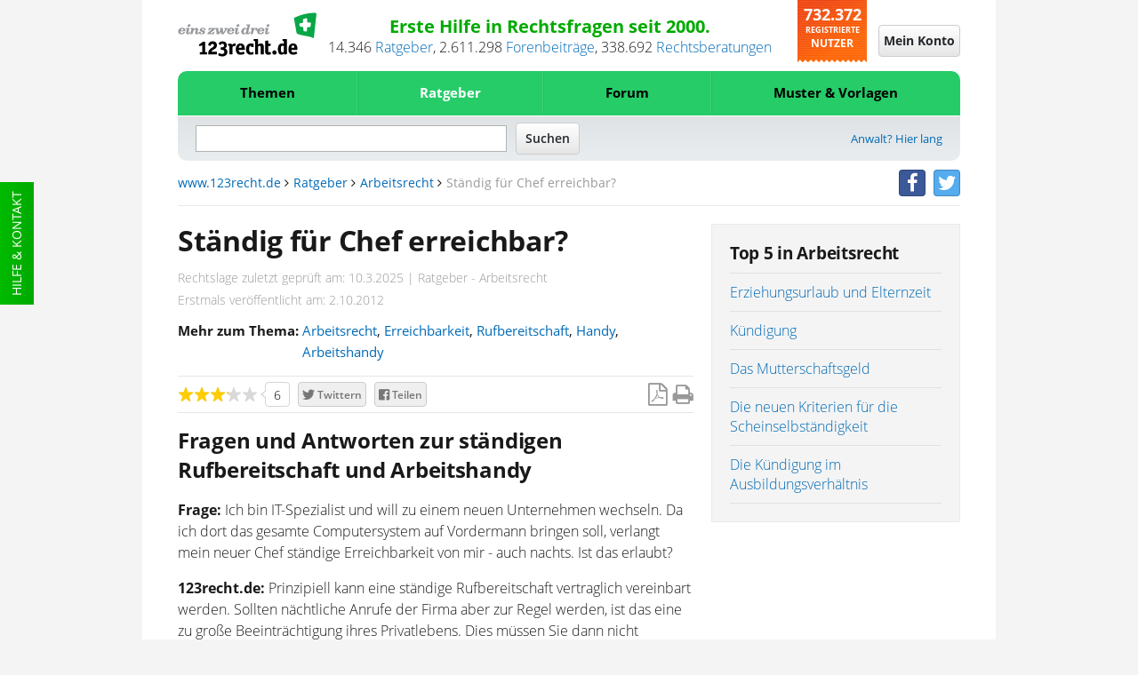

--- FILE ---
content_type: text/html;charset=UTF-8
request_url: https://www.123recht.de/ratgeber/arbeitsrecht/Staendig-fuer-Chef-erreichbar-__a128274.html
body_size: 17632
content:
<!DOCTYPE html>
<html lang="de" xmlns:fb="http://www.facebook.com/2008/fbml" class=" is-noscript font-stage-1 font-stage-2 is-desktop-mode">
<head>
	<meta http-equiv='Content-Type'	content='text/html;	charset=UTF-8'>
	<meta content="width=device-width,initial-scale=1.0" name="viewport">
	
	
	<link rel="preconnect" href="//d1v6uc6bimcvsy.cloudfront.net">
	<link rel="dns-prefetch" href="//d1v6uc6bimcvsy.cloudfront.net">
	

	

	
	
	
		<link rel="preconnect" href="https://a.delivery.consentmanager.net">
		<link rel="dns-prefetch" href="https://a.delivery.consentmanager.net">
		<link rel="preconnect" href="https://cdn.consentmanager.net">
		<link rel="dns-prefetch" href="https://cdn.consentmanager.net">
	
		<script >if(!("gdprAppliesGlobally" in window)){window.gdprAppliesGlobally=true}if(!("cmp_id" in window)||window.cmp_id<1){window.cmp_id=0}if(!("cmp_cdid" in window)){window.cmp_cdid="79ba7317ad0e"}if(!("cmp_params" in window)){window.cmp_params=""}if(!("cmp_host" in window)){window.cmp_host="a.delivery.consentmanager.net"}if(!("cmp_cdn" in window)){window.cmp_cdn="cdn.consentmanager.net"}if(!("cmp_proto" in window)){window.cmp_proto="https:"}if(!("cmp_codesrc" in window)){window.cmp_codesrc="1"}window.cmp_getsupportedLangs=function(){var b=["DE","EN","FR","IT","NO","DA","FI","ES","PT","RO","BG","ET","EL","GA","HR","LV","LT","MT","NL","PL","SV","SK","SL","CS","HU","RU","SR","ZH","TR","UK","AR","BS"];if("cmp_customlanguages" in window){for(var a=0;a<window.cmp_customlanguages.length;a++){b.push(window.cmp_customlanguages[a].l.toUpperCase())}}return b};window.cmp_getRTLLangs=function(){var a=["AR"];if("cmp_customlanguages" in window){for(var b=0;b<window.cmp_customlanguages.length;b++){if("r" in window.cmp_customlanguages[b]&&window.cmp_customlanguages[b].r){a.push(window.cmp_customlanguages[b].l)}}}return a};window.cmp_getlang=function(j){if(typeof(j)!="boolean"){j=true}if(j&&typeof(cmp_getlang.usedlang)=="string"&&cmp_getlang.usedlang!==""){return cmp_getlang.usedlang}var g=window.cmp_getsupportedLangs();var c=[];var f=location.hash;var e=location.search;var a="languages" in navigator?navigator.languages:[];if(f.indexOf("cmplang=")!=-1){c.push(f.substr(f.indexOf("cmplang=")+8,2).toUpperCase())}else{if(e.indexOf("cmplang=")!=-1){c.push(e.substr(e.indexOf("cmplang=")+8,2).toUpperCase())}else{if("cmp_setlang" in window&&window.cmp_setlang!=""){c.push(window.cmp_setlang.toUpperCase())}else{if(a.length>0){for(var d=0;d<a.length;d++){c.push(a[d])}}}}}if("language" in navigator){c.push(navigator.language)}if("userLanguage" in navigator){c.push(navigator.userLanguage)}var h="";for(var d=0;d<c.length;d++){var b=c[d].toUpperCase();if(g.indexOf(b)!=-1){h=b;break}if(b.indexOf("-")!=-1){b=b.substr(0,2)}if(g.indexOf(b)!=-1){h=b;break}}if(h==""&&typeof(cmp_getlang.defaultlang)=="string"&&cmp_getlang.defaultlang!==""){return cmp_getlang.defaultlang}else{if(h==""){h="EN"}}h=h.toUpperCase();return h};(function(){var u=document;var v=u.getElementsByTagName;var h=window;var o="";var b="_en";if("cmp_getlang" in h){o=h.cmp_getlang().toLowerCase();if("cmp_customlanguages" in h){for(var q=0;q<h.cmp_customlanguages.length;q++){if(h.cmp_customlanguages[q].l.toUpperCase()==o.toUpperCase()){o="en";break}}}b="_"+o}function x(i,e){var w="";i+="=";var s=i.length;var d=location;if(d.hash.indexOf(i)!=-1){w=d.hash.substr(d.hash.indexOf(i)+s,9999)}else{if(d.search.indexOf(i)!=-1){w=d.search.substr(d.search.indexOf(i)+s,9999)}else{return e}}if(w.indexOf("&")!=-1){w=w.substr(0,w.indexOf("&"))}return w}var k=("cmp_proto" in h)?h.cmp_proto:"https:";if(k!="http:"&&k!="https:"){k="https:"}var g=("cmp_ref" in h)?h.cmp_ref:location.href;var j=u.createElement("script");j.setAttribute("data-cmp-ab","1");var c=x("cmpdesign","cmp_design" in h?h.cmp_design:"");var f=x("cmpregulationkey","cmp_regulationkey" in h?h.cmp_regulationkey:"");var r=x("cmpgppkey","cmp_gppkey" in h?h.cmp_gppkey:"");var n=x("cmpatt","cmp_att" in h?h.cmp_att:"");j.src=k+"//"+h.cmp_host+"/delivery/cmp.php?"+("cmp_id" in h&&h.cmp_id>0?"id="+h.cmp_id:"")+("cmp_cdid" in h?"&cdid="+h.cmp_cdid:"")+"&h="+encodeURIComponent(g)+(c!=""?"&cmpdesign="+encodeURIComponent(c):"")+(f!=""?"&cmpregulationkey="+encodeURIComponent(f):"")+(r!=""?"&cmpgppkey="+encodeURIComponent(r):"")+(n!=""?"&cmpatt="+encodeURIComponent(n):"")+("cmp_params" in h?"&"+h.cmp_params:"")+(u.cookie.length>0?"&__cmpfcc=1":"")+"&l="+o.toLowerCase()+"&o="+(new Date()).getTime();j.type="text/javascript";j.async=true;if(u.currentScript&&u.currentScript.parentElement){u.currentScript.parentElement.appendChild(j)}else{if(u.body){u.body.appendChild(j)}else{var t=v("body");if(t.length==0){t=v("div")}if(t.length==0){t=v("span")}if(t.length==0){t=v("ins")}if(t.length==0){t=v("script")}if(t.length==0){t=v("head")}if(t.length>0){t[0].appendChild(j)}}}var m="js";var p=x("cmpdebugunminimized","cmpdebugunminimized" in h?h.cmpdebugunminimized:0)>0?"":".min";var a=x("cmpdebugcoverage","cmp_debugcoverage" in h?h.cmp_debugcoverage:"");if(a=="1"){m="instrumented";p=""}var j=u.createElement("script");j.src=k+"//"+h.cmp_cdn+"/delivery/"+m+"/cmp"+b+p+".js";j.type="text/javascript";j.setAttribute("data-cmp-ab","1");j.async=true;if(u.currentScript&&u.currentScript.parentElement){u.currentScript.parentElement.appendChild(j)}else{if(u.body){u.body.appendChild(j)}else{var t=v("body");if(t.length==0){t=v("div")}if(t.length==0){t=v("span")}if(t.length==0){t=v("ins")}if(t.length==0){t=v("script")}if(t.length==0){t=v("head")}if(t.length>0){t[0].appendChild(j)}}}})();window.cmp_addFrame=function(b){if(!window.frames[b]){if(document.body){var a=document.createElement("iframe");a.style.cssText="display:none";if("cmp_cdn" in window&&"cmp_ultrablocking" in window&&window.cmp_ultrablocking>0){a.src="//"+window.cmp_cdn+"/delivery/empty.html"}a.name=b;a.setAttribute("title","Intentionally hidden, please ignore");a.setAttribute("role","none");a.setAttribute("tabindex","-1");document.body.appendChild(a)}else{window.setTimeout(window.cmp_addFrame,10,b)}}};window.cmp_rc=function(h){var b=document.cookie;var f="";var d=0;while(b!=""&&d<100){d++;while(b.substr(0,1)==" "){b=b.substr(1,b.length)}var g=b.substring(0,b.indexOf("="));if(b.indexOf(";")!=-1){var c=b.substring(b.indexOf("=")+1,b.indexOf(";"))}else{var c=b.substr(b.indexOf("=")+1,b.length)}if(h==g){f=c}var e=b.indexOf(";")+1;if(e==0){e=b.length}b=b.substring(e,b.length)}return(f)};window.cmp_stub=function(){var a=arguments;__cmp.a=__cmp.a||[];if(!a.length){return __cmp.a}else{if(a[0]==="ping"){if(a[1]===2){a[2]({gdprApplies:gdprAppliesGlobally,cmpLoaded:false,cmpStatus:"stub",displayStatus:"hidden",apiVersion:"2.0",cmpId:31},true)}else{a[2](false,true)}}else{if(a[0]==="getUSPData"){a[2]({version:1,uspString:window.cmp_rc("")},true)}else{if(a[0]==="getTCData"){__cmp.a.push([].slice.apply(a))}else{if(a[0]==="addEventListener"||a[0]==="removeEventListener"){__cmp.a.push([].slice.apply(a))}else{if(a.length==4&&a[3]===false){a[2]({},false)}else{__cmp.a.push([].slice.apply(a))}}}}}}};window.cmp_gpp_ping=function(){return{gppVersion:"1.0",cmpStatus:"stub",cmpDisplayStatus:"hidden",supportedAPIs:["tcfca","usnat","usca","usva","usco","usut","usct"],cmpId:31}};window.cmp_gppstub=function(){var a=arguments;__gpp.q=__gpp.q||[];if(!a.length){return __gpp.q}var g=a[0];var f=a.length>1?a[1]:null;var e=a.length>2?a[2]:null;if(g==="ping"){return window.cmp_gpp_ping()}else{if(g==="addEventListener"){__gpp.e=__gpp.e||[];if(!("lastId" in __gpp)){__gpp.lastId=0}__gpp.lastId++;var c=__gpp.lastId;__gpp.e.push({id:c,callback:f});return{eventName:"listenerRegistered",listenerId:c,data:true,pingData:window.cmp_gpp_ping()}}else{if(g==="removeEventListener"){var h=false;__gpp.e=__gpp.e||[];for(var d=0;d<__gpp.e.length;d++){if(__gpp.e[d].id==e){__gpp.e[d].splice(d,1);h=true;break}}return{eventName:"listenerRemoved",listenerId:e,data:h,pingData:window.cmp_gpp_ping()}}else{if(g==="getGPPData"){return{sectionId:3,gppVersion:1,sectionList:[],applicableSections:[0],gppString:"",pingData:window.cmp_gpp_ping()}}else{if(g==="hasSection"||g==="getSection"||g==="getField"){return null}else{__gpp.q.push([].slice.apply(a))}}}}}};window.cmp_msghandler=function(d){var a=typeof d.data==="string";try{var c=a?JSON.parse(d.data):d.data}catch(f){var c=null}if(typeof(c)==="object"&&c!==null&&"__cmpCall" in c){var b=c.__cmpCall;window.__cmp(b.command,b.parameter,function(h,g){var e={__cmpReturn:{returnValue:h,success:g,callId:b.callId}};d.source.postMessage(a?JSON.stringify(e):e,"*")})}if(typeof(c)==="object"&&c!==null&&"__uspapiCall" in c){var b=c.__uspapiCall;window.__uspapi(b.command,b.version,function(h,g){var e={__uspapiReturn:{returnValue:h,success:g,callId:b.callId}};d.source.postMessage(a?JSON.stringify(e):e,"*")})}if(typeof(c)==="object"&&c!==null&&"__tcfapiCall" in c){var b=c.__tcfapiCall;window.__tcfapi(b.command,b.version,function(h,g){var e={__tcfapiReturn:{returnValue:h,success:g,callId:b.callId}};d.source.postMessage(a?JSON.stringify(e):e,"*")},b.parameter)}if(typeof(c)==="object"&&c!==null&&"__gppCall" in c){var b=c.__gppCall;window.__gpp(b.command,function(h,g){var e={__gppReturn:{returnValue:h,success:g,callId:b.callId}};d.source.postMessage(a?JSON.stringify(e):e,"*")},"parameter" in b?b.parameter:null,"version" in b?b.version:1)}};window.cmp_setStub=function(a){if(!(a in window)||(typeof(window[a])!=="function"&&typeof(window[a])!=="object"&&(typeof(window[a])==="undefined"||window[a]!==null))){window[a]=window.cmp_stub;window[a].msgHandler=window.cmp_msghandler;window.addEventListener("message",window.cmp_msghandler,false)}};window.cmp_setGppStub=function(a){if(!(a in window)||(typeof(window[a])!=="function"&&typeof(window[a])!=="object"&&(typeof(window[a])==="undefined"||window[a]!==null))){window[a]=window.cmp_gppstub;window[a].msgHandler=window.cmp_msghandler;window.addEventListener("message",window.cmp_msghandler,false)}};window.cmp_addFrame("__cmpLocator");if(!("cmp_disableusp" in window)||!window.cmp_disableusp){window.cmp_addFrame("__uspapiLocator")}if(!("cmp_disabletcf" in window)||!window.cmp_disabletcf){window.cmp_addFrame("__tcfapiLocator")}if(!("cmp_disablegpp" in window)||!window.cmp_disablegpp){window.cmp_addFrame("__gppLocator")}window.cmp_setStub("__cmp");if(!("cmp_disabletcf" in window)||!window.cmp_disabletcf){window.cmp_setStub("__tcfapi")}if(!("cmp_disableusp" in window)||!window.cmp_disableusp){window.cmp_setStub("__uspapi")}if(!("cmp_disablegpp" in window)||!window.cmp_disablegpp){window.cmp_setGppStub("__gpp")};</script>
	
	


	
	

	
		
	
			
				
				
				
				
			
		
	

	
	<META NAME='GOOGLEBOT' CONTENT='NOARCHIVE'>
<META NAME='language' CONTENT='german'>
<META NAME='Generator' CONTENT='QNC'>
<META NAME='Author' CONTENT='QNC'>
<META NAME='Keywords' CONTENT="Erreichbarkeit,Rufbereitschaft,Handy,Arbeitshandy, Arbeitsrecht">
<META NAME='Description' CONTENT="Fragen und Antworten zur ständigen Rufbereitschaft und Arbeitshandy / Ich bin IT-Spezialist und will zu einem neuen Unternehmen wechseln. Da ich dort das gesamte Computersystem auf Vordermann bringen soll, verlangt mein neuer Chef ständige Erreichbarkeit...">
<title>Ständig für Chef erreichbar? &lpar;aktualisiert März 2025&rpar; Arbeitsrecht</title>



<meta property="og:title" content="Ständig für Chef erreichbar?">
<meta property="og:site" content="www.123recht.de">
<meta property="og:type" content="article">
<meta property="og:description" content="Fragen und Antworten zur ständigen Rufbereitschaft und Arbeitshandy / Ich bin IT-Spezialist und will zu einem neuen Unternehmen wechseln. Da ich dort das gesamte Computersystem auf Vordermann bringen soll, verlangt mein neuer Chef ständige Erreichbarkeit...">
<meta property="og:image" content="https://d1v6uc6bimcvsy.cloudfront.net/graphx/framework/logos/flaglogo1200-min.png?657">
<meta property="og:language" content="german">


<meta name="twitter:card" content="summary">


	<meta name="twitter:site" content="@123rechtNews">
	<meta name="twitter:domain" content="www.123recht.de">


<meta name="twitter:title" content="Ständig für Chef erreichbar?">
<meta name="twitter:description" content="Fragen und Antworten zur ständigen Rufbereitschaft und Arbeitshandy / Ich bin IT-Spezialist und will zu einem neuen Unternehmen wechseln. Da ich dort das gesamte Computersystem auf Vordermann bringen soll, verlangt mein neuer Chef ständige Erreichbarkeit...">


	<meta name="twitter:creator" content="@123rechtNews">


<meta name="twitter:image:src" content="https://d1v6uc6bimcvsy.cloudfront.net/graphx/framework/logos/flaglogo1200-min.png?657">


	<meta property="og:url" content="https://www.123recht.de/ratgeber/arbeitsrecht/Staendig-fuer-Chef-erreichbar-__a128274.html">
	





	

    


	<LINK REL='SHORTCUT ICON' HREF='//www.123recht.de/favicon.ico?v=yyQ8oz7dw3'>
	
	
		<meta property="fb:page_id" content="75226357986" />
		<meta property="fb:admins" content="571405578" />
		<link rel="me" href="https://twitter.com/123rechtNews">
	

	
	<link rel="apple-touch-icon" sizes="180x180" href="/apple-touch-icon.png?v=yyQ8oz7dw3">
	<link rel="icon" type="image/png" sizes="32x32" href="/favicon-32x32.png?v=yyQ8oz7dw3">
	<link rel="icon" type="image/png" sizes="192x192" href="/android-chrome-192x192.png?v=yyQ8oz7dw3">
	<link rel="icon" type="image/png" sizes="16x16" href="/favicon-16x16.png?v=yyQ8oz7dw3">
	<link rel="manifest" href="/manifest.json?v=yyQ8oz7dw3">
	<link rel="mask-icon" href="/safari-pinned-tab.svg?v=yyQ8oz7dw3" color="#25cc68">
	<link rel="shortcut icon" href="/favicon.ico?v=yyQ8oz7dw3">
	<meta name="msapplication-TileColor" content="#ffffff">
	<meta name="msapplication-TileImage" content="/mstile-144x144.png?v=yyQ8oz7dw3">
	<meta name="theme-color" content="#ffffff">

	<meta name="msvalidate.01" content="073FFF5D42B64A16EFC138B43EB3A3E4" />
	<meta http-equiv='X-XRDS-Location' content='https://www.123recht.de/xrds.xml'/>
	<meta http-equiv='content-language'	content='de'>

	
	<link rel="canonical" href="https://www.123recht.de/ratgeber/arbeitsrecht/Staendig-fuer-Chef-erreichbar-__a128274.html">
	
	
	
	<link rel="amphtml" href="https://www.123recht.de/ratgeber/arbeitsrecht/Staendig-fuer-Chef-erreichbar-__a128274.html?amphtml=1">
	
    

	<link rel="stylesheet" type="text/css" href="//d1v6uc6bimcvsy.cloudfront.net/include/css/styles.min.css?657">
	<link rel="stylesheet" type="text/css" href="//d1v6uc6bimcvsy.cloudfront.net/include/css/stylesprint.min.css?657" media="print">

	
	<link rel="stylesheet" type="text/css" href="https://d1v6uc6bimcvsy.cloudfront.net/include/css/framework-styles.min.css?657">
	
	
	
	

	

	

	

	

	

	
	

	
		
	

    <script  type="application/ld+json">{  "@context": "http://schema.org",  "@type": "Article",  "mainEntityOfPage": {    "@type": "WebPage",    "@id": "https:\/\/www.123recht.de\/ratgeber\/arbeitsrecht\/Staendig-fuer-Chef-erreichbar-__a128274.html"  },  "headline":  "St\u00E4ndig f\u00FCr Chef erreichbar?",  "image": [    "https:\/\/d1v6uc6bimcvsy.cloudfront.net\/graphx\/framework\/logos\/flaglogo1200-min.png?657"  ],  "datePublished": "Tue, 02 Oct 2012 16:55:00 GMT+1",  "dateModified": "Mon, 10 Mar 2025 12:22:00 GMT+1",  "author": {    "@type": "Person",    "name": "123recht"  },  "publisher": {    "@type": "Organization",    "name": "123recht.de",    "logo": {      "@type": "ImageObject",      "url": "https:\/\/d1v6uc6bimcvsy.cloudfront.net\/graphx\/amp\/123logo.png?657",      "width": 1200,      "height": 369    }  },  "description": "Fragen und Antworten zur st\u00E4ndigen Rufbereitschaft und Arbeitshandy \/ Ich bin IT-Spezialist und will zu einem neuen Unternehmen wechseln. Da ich dort das gesamte Computersystem auf Vordermann bringen soll, verlangt mein neuer Chef st\u00E4ndige Erreichbarkeit..."}</script>

	
</head>
<body class="article cleared" >
	<!-- sass-generic -->
	
		
			
				
			
		
	

	
	
		<div class="support">
			<a class="menuevent support-link" href="/support.asp" target="_blank" title="Hilfe side">Hilfe & Kontakt</a>
		</div>
	
	

	<div id="fb-root"></div>

	

<header class="header cleared">
<div class="sticky-wrap">
	<!-- Top start -->
	<div class="header-details cleared">
		
		<a href='https://www.123recht.de' class="header-details-logo logo menuevent" title="123recht.de">
			<img class="large-hide-up" src="https://d1v6uc6bimcvsy.cloudfront.net/graphx/framework/logos/123LogoSmall.svg?657" alt="123recht.de" width="230" height="41">
			<img class="large-show-up" src="https://d1v6uc6bimcvsy.cloudfront.net/graphx/framework/logos/123LogoBig.svg?657" alt="123recht.de" width="332" height="102" loading="lazy">
		</a>
		

		
		
		
		
		<div class="header-details-meta">
			<div class="header-details-meta-1st-line">Erste Hilfe in Rechtsfragen seit 2000.</div>
			<div class="header-details-meta-2nd-line"><span id="123CA">13.825</span>&nbsp;<a href="https://www.123recht.de/supersets.asp?superset=Ratgeber">Ratgeber</a>, <span class="count-123CT-cont"><span id="123CT">2.440.685</span>&nbsp;<a href="https://www.123recht.de/forum_default.asp">Forenbeiträge</a>, </span><span id="123CR">276.457</span>&nbsp;<a href="https://www.123recht.de/rechtsberatung.asp">Rechtsberatungen</a></div>
		</div>

		<div class="header-details-users users">
			<span class="header-details-users-1st-line">732.222</span><br>
			<span class="header-details-users-2nd-line">Registrierte</span><br>						
			<span class="header-details-users-3rd-line">Nutzer</span>
		</div>
		
	</div>
	<!-- Top end -->
	<!-- Login start -->
	
	<div class="login-wrap">
	
	

		
		
		<a class="login-trigger" id="login-trigger-button" href="https://www.123recht.de/thick_register.asp?noiframe=1&goto=https%3A%2F%2Fwww%2E123recht%2Ede%2Farticle%2Easp%3Fa%3D128274" rel="nofollow" title="Mein Konto">
			<span class="menudrop-trigger is-login large-hide-up"><span class="user-icon"></span></span>
			<span id="login-trigger-button" class="button-cta is-neutral large-show-up">Mein Konto</span>
		</a>

		
		

		 

		
	</div>
	<!-- Login end -->
	<!-- Menü start -->
	<nav class="main-menu-wrap menudrop-expand fabaho" data-trigger-linking="main" data-trigger-group="header" data-trigger-target>
		<a class="menudrop-trigger is-main large-hide-up script-on-medium-down menuevent" href="#" title="Menü" data-trigger="click" data-trigger-linking="main" data-trigger-group="header">
			<span class="main-icon fas-bars"></span>
		</a>

		
<ul class="menudrop desktop-absolute">


	<li class="dtop question">
		
		<form class="search-mobile" action="https://www.123recht.de/sitesearch.asp" method="GET">
			<input id="partsearchmobilefield" type="text" placeholder="Suche" name="q" autocomplete="off" class="squery" required>
			<button type="submit" class="ssubmit"><span class="sicon"></span><span class="semantic-only">Enter</span></button>
		</form>
	</li>

	
	
		

		
		
			
			<li class="item expand is-left fabaho" data-trigger-linking="main-item-themen" data-trigger-target>
				<a class="menuevent" href="#" title="Themen" data-trigger="click" data-trigger-linking="main-item-themen" data-trigger-group="main">Themen</a>
				<ul>
					<li class="important"><a class="menuevent" href="https://www.123recht.de/thema/themen.html" title="Themen - Alle Rechtsgebiete">Alle Rechtsgebiete</a></li>
					<li><a class="menuevent" href="https://www.123recht.de/thema/themen/8/Arbeitsrecht" title="Themen - Arbeitsrecht">Arbeitsrecht</a></li><li><a class="menuevent" href="https://www.123recht.de/thema/themen/24/Erbrecht" title="Themen - Erbrecht">Erbrecht</a></li><li><a class="menuevent" href="https://www.123recht.de/thema/themen/14/Familienrecht" title="Themen - Familienrecht">Familienrecht</a></li><li><a class="menuevent" href="https://www.123recht.de/thema/themen/12/Generelle-Themen" title="Themen - Generelle Themen">Generelle Themen</a></li><li><a class="menuevent" href="https://www.123recht.de/thema/themen/40/Inkasso" title="Themen - Inkasso">Inkasso</a></li><li><a class="menuevent" href="https://www.123recht.de/thema/themen/18/Kaufrecht" title="Themen - Kaufrecht">Kaufrecht</a></li><li><a class="menuevent" href="https://www.123recht.de/thema/themen/15/Mietrecht" title="Themen - Mietrecht">Mietrecht</a></li><li><a class="menuevent" href="https://www.123recht.de/thema/themen/42/Sozialrecht-und-staatliche-Leistungen" title="Themen - Sozialrecht und staatliche Leistungen">Sozialrecht und staatliche Leistungen</a></li><li><a class="menuevent" href="https://www.123recht.de/thema/themen/37/Steuerrecht" title="Themen - Steuerrecht">Steuerrecht</a></li><li><a class="menuevent" href="https://www.123recht.de/thema/themen/16/Strafrecht" title="Themen - Strafrecht">Strafrecht</a></li>
				</ul>
			</li>

			
			<li class="item expand fabaho" data-trigger-linking="main-item-ratgeber" data-trigger-target>
				<a class="menuevent is-active" href="#" title="Ratgeber" data-trigger="click" data-trigger-linking="main-item-ratgeber" data-trigger-group="main">Ratgeber</a>
				<ul>
					<li class="important"><a class="menuevent" href="https://www.123recht.de/supersets.asp?superset=Ratgeber" title="Ratgeber - Alle Ratgeber">Alle Ratgeber</a></li>
					<li><a class="menuevent" href="https://www.123recht.de/Arbeitsrecht-__c12.html" title="Ratgeber - Arbeitsrecht">Arbeitsrecht</a></li><li><a class="menuevent" href="https://www.123recht.de/Erbrecht-__c15.html" title="Ratgeber - Erbrecht">Erbrecht</a></li><li><a class="menuevent" href="https://www.123recht.de/Experteninterviews-__c128.html" title="Ratgeber - Experteninterviews">Experteninterviews</a></li><li><a class="menuevent" href="https://www.123recht.de/Familienrecht-__c16.html" title="Ratgeber - Familienrecht">Familienrecht</a></li><li><a class="menuevent" href="https://www.123recht.de/Meinung-__c58.html" title="Ratgeber - Meinung">Meinung</a></li><li><a class="menuevent" href="https://www.123recht.de/Mietrecht,-Pachtrecht-__c18.html" title="Ratgeber - Mietrecht &amp; Pachtrecht">Mietrecht &amp; Pachtrecht</a></li><li><a class="menuevent" href="https://www.123recht.de/Strafrecht-__c69.html" title="Ratgeber - Strafrecht">Strafrecht</a></li>
				</ul>
			</li>

			
			<li class="item expand fabaho" data-trigger-linking="main-item-forum" data-trigger-target>
				<a class="menuevent" href="#" title="Forum" data-trigger="click" data-trigger-linking="main-item-forum" data-trigger-group="main">Forum</a>
				<ul>
					<li class="important"><a class="menuevent" href="https://www.123recht.de/forum_default.asp" title="Forum - Alle Rechtsgebiete">Alle Rechtsgebiete</a></li>
					<li><a class="menuevent" href="https://www.123recht.de/forum_forum.asp?forum_id=8" title="Forum - Arbeitsrecht">Arbeitsrecht</a></li><li><a class="menuevent" href="https://www.123recht.de/forum_forum.asp?forum_id=24" title="Forum - Erbrecht">Erbrecht</a></li><li><a class="menuevent" href="https://www.123recht.de/forum_forum.asp?forum_id=14" title="Forum - Familienrecht">Familienrecht</a></li><li><a class="menuevent" href="https://www.123recht.de/forum_forum.asp?forum_id=12" title="Forum - Generelle Themen">Generelle Themen</a></li><li><a class="menuevent" href="https://www.123recht.de/forum_forum.asp?forum_id=40" title="Forum - Inkasso">Inkasso</a></li><li><a class="menuevent" href="https://www.123recht.de/forum_forum.asp?forum_id=18" title="Forum - Kaufrecht">Kaufrecht</a></li><li><a class="menuevent" href="https://www.123recht.de/forum_forum.asp?forum_id=15" title="Forum - Mietrecht">Mietrecht</a></li><li><a class="menuevent" href="https://www.123recht.de/forum_forum.asp?forum_id=42" title="Forum - Sozialrecht und staatliche Leistungen">Sozialrecht und staatliche Leistungen</a></li><li><a class="menuevent" href="https://www.123recht.de/forum_forum.asp?forum_id=37" title="Forum - Steuerrecht">Steuerrecht</a></li><li><a class="menuevent" href="https://www.123recht.de/forum_forum.asp?forum_id=16" title="Forum - Strafrecht">Strafrecht</a></li>
				</ul>
			</li>
			

			
			<li class="item expand is-right fabaho" data-trigger-linking="main-item-mustervorlagen" data-trigger-target>
				<a class="menuevent" href="#" title="Muster & Vorlagen" data-trigger="click" data-trigger-linking="main-item-mustervorlagen" data-trigger-group="main">Muster & Vorlagen</a>
				<ul>
					<li class="important"><a class="menuevent" href="https://www.123recht.de/thema/muster.html" title="Muster & Vorlagen - Alle Muster & Vorlagen">Alle Muster & Vorlagen</a></li>
					<li><a class="menuevent" href="https://www.123recht.de/muster/Berliner-Testament-Generator--sg94.html" title="Muster &amp; Vorlagen - Berliner Testament">Berliner Testament</a></li><li><a class="menuevent" href="https://www.123recht.de/muster/Datenschutzerklaerung-fuer-Websites-nach-DSGVO-Generator--sg52.html" title="Muster &amp; Vorlagen - Datenschutzerkl&#228;rung f&#252;r Websites nach DSGVO">Datenschutzerkl&#228;rung f&#252;r Websites nach DSGVO</a></li><li><a class="menuevent" href="https://www.123recht.de/muster/Hausordnung-Generator--sg132.html" title="Muster &amp; Vorlagen - Hausordnung">Hausordnung</a></li><li><a class="menuevent" href="https://www.123recht.de/muster/Impressum-Generator--sg134.html" title="Muster &amp; Vorlagen - Impressum">Impressum</a></li><li><a class="menuevent" href="https://www.123recht.de/muster/Kuendigung-Arbeitsvertrag-Arbeitnehmer-Generator--sg53.html" title="Muster &amp; Vorlagen - K&#252;ndigung Arbeitsvertrag Arbeitnehmer">K&#252;ndigung Arbeitsvertrag Arbeitnehmer</a></li><li><a class="menuevent" href="https://www.123recht.de/muster/Kuendigung-Mietvertrag-Generator--sg133.html" title="Muster &amp; Vorlagen - Mietk&#252;ndigung">Mietk&#252;ndigung</a></li><li><a class="menuevent" href="https://www.123recht.de/muster/Miete-mindern-Generator--sg92.html" title="Muster &amp; Vorlagen - Mietminderung bei M&#228;ngeln der Mietsache">Mietminderung bei M&#228;ngeln der Mietsache</a></li><li><a class="menuevent" href="https://www.123recht.de/muster/Mietvertrag-fuer-Einfamilienhaus-Generator--sg129.html" title="Muster &amp; Vorlagen - Mietvertrag Einfamilienhaus">Mietvertrag Einfamilienhaus</a></li><li><a class="menuevent" href="https://www.123recht.de/muster/Mietvertrag-fuer-Wohnung-Generator--sg128.html" title="Muster &amp; Vorlagen - Mietvertrag Wohnung">Mietvertrag Wohnung</a></li><li><a class="menuevent" href="https://www.123recht.de/muster/Untermietvertrag-fuer-Wohnung-Generator--sg130.html" title="Muster &amp; Vorlagen - Untermietvertrag">Untermietvertrag</a></li>
				</ul>
			</li>

			
		
	

	

	
</ul>


		
	</nav>
	<!-- Menü end -->
	<!-- Search start -->
	<div class="search-wrap cleared">
		<div class="search-trigger" title="Suche" id="123searchtrigger" data-trigger="click" data-trigger-linking="main" data-trigger-group="header"></div>
		<form id="123searchform" class="search-form" action="https://www.123recht.de/sitesearch.asp" method="GET">
			<input id="123searchfield" class="fquery" type="text" autocomplete="off" name="q">
			<input type="submit" value="Suchen" class="button-cta is-neutral">
		</form>
		
		
 			<a href="https://www.123recht.de/fuer_anwaelte.asp" class="menuevent lawyer-link large-show-up" title="Anwalt? Hier lang">Anwalt? Hier lang</a> 
		
		
	</div>
	<!-- Search end -->
	<!-- Breadcrumb start -->
	<div class="breadcrumb large-show-up cleared">
		<nav class="breadcrumbs" >
			<a class='navigationlink' href='https://www.123recht.de'>www.123recht.de</a>&nbsp;<span class="fa fa-angle-right"></span>&nbsp;<a class='navigationlink' href='https://www.123recht.de/supersets.asp?superset=Ratgeber'>Ratgeber</a>&nbsp;<span class="fa fa-angle-right"></span>&nbsp;<a class='navigationlink' href='https://www.123recht.de/Arbeitsrecht-__c12.html'>Arbeitsrecht</a><span class='hide-mobile-only-inline'>&nbsp;<span class="fa fa-angle-right"></span>&nbsp;<span class='tGrey'>Ständig für Chef erreichbar?</span></span>
		</nav>

		<span class="breadcrumb-social-icons social-icons">

			
				<a href="https://facebook.com/123recht" class="menuevent btn-social-icon btn-facebook" target="_blank" title="facebook"><i class="fa fa-facebook"></i></a>
				<a href="https://twitter.com/123rechtNews" class="menuevent btn-social-icon btn-twitter" target="_blank" title="twitter"><i class="fa fa-twitter"></i></a>
				
			
						
		</span>
		
			
		
	</div>
	<!-- Breadcrumb end -->
	
	
	
	
	
	

	<hr class="header-content-separator large-show-up">
</div>
</header>


	
	
	

	<main class="content cleared">
		


		
			<noscript>
				<div class="infobox is-not-granted pdf-hide">
					JavaScript scheint in Ihrem Browser deaktiviert zu sein. Bitte aktivieren Sie JavaScript, um alle Vorteile unserer Webseite nutzen zu können.<br>
					Sollte Ihnen dies nicht möglich sein, würden wir uns freuen, wenn Sie uns Ihre Erfahrungen ohne JavaScript an <a href="mailto:123recht.de%20%3Cinfo@123recht.de%3E?subject=NoScript%20Erfahrung%20auf%20123recht.de">info@123recht.de</a> mitteilen.
				</div>
			</noscript>

			<div id="bb"></div>
		

		

		

		
<div class="row">
	<!-- main content start -->
	<div class="col large-8 article-wrapper">
		<div class="article-body">
				
				<!-- NEW HEADER RATGEBER START -->
				<h1 ><span > Ständig für Chef erreichbar?</span></h1>
				
				

				
					<span class="darkerGrey tSize13 article-meta">
						
							
								<span class="checkedDate">Rechtslage zuletzt geprüft am: 10.3.2025</span><span class="medium-show-up"> | </span>
							
							
						

						Ratgeber - Arbeitsrecht
						
							
								<br /><span class="checkedDate">Erstmals veröffentlicht am: 2.10.2012</span>
							
						
						
					</span>

					<div class="separator-h is-xs"></div>

					<span class="bold article-inline-pre">Mehr zum Thema:</span> <span class="article-inline-head"><a href='https://www.123recht.de/Arbeitsrecht-__c12.html'>Arbeitsrecht</a>, <a href='https://www.123recht.de/columns.asp?column=12&keyword=Erreichbarkeit'>Erreichbarkeit</a>, <a href='https://www.123recht.de/columns.asp?column=12&keyword=Rufbereitschaft'>Rufbereitschaft</a>, <a href='https://www.123recht.de/columns.asp?column=12&keyword=Handy'>Handy</a>, <a href='https://www.123recht.de/columns.asp?column=12&keyword=Arbeitshandy'>Arbeitshandy</a></span>
					
					<div class="separator-h is-xs"></div>
				

					
					
	
	<div id="request-return-box" class="article--request-return infobox"></div>

	<!-- social media start -->
	<div class="article-social-bar cleared print-hide">

		
			
			<span class="value-title" title="3,17 / 5 Sterne">
	<span class="semantic-only"><span id="request-return-box-value" class="rating">3,17</span> von 5 Sterne<br></span>
	<span class="semantic-only">Bewerten mit: </span>
	<span class="star-rating--selection">
		<i class="fas-star-sharp"></i><i class="fas-star-sharp"></i><i class="fas-star-sharp"></i><i class="fas-star-sharp"></i><i class="fas-star-sharp"></i>
		<span id="request-return-box-percent" class="star-rating--progress" style="width: 63.334%;"><i class="fas-star-sharp"></i><i class="fas-star-sharp"></i><i class="fas-star-sharp"></i><i class="fas-star-sharp"></i><i class="fas-star-sharp"></i></span>
		
			<span class="star-rating--links"><i data-link="https://www.123recht.de/include/ajax/partials/recommend.asp?id=128274&site=1&owner=&currentValue=3,1667&returnElementId=request-return-box&value=1&secid=rhsd&plus;nvmdq&plus;btqqdmsU`ktd&plus;qdstqmDkdldmsHc&plus;u`ktd&secid2=2df2226d9d040f9e25541527e9c04fa6&secid3=no&secid4=0657202283" class="star-rating--item fas-star-sharp" title="Bewerten mit 1 Stern"></i><i data-link="https://www.123recht.de/include/ajax/partials/recommend.asp?id=128274&site=1&owner=&currentValue=3,1667&returnElementId=request-return-box&value=2&secid=rhsd&plus;nvmdq&plus;btqqdmsU`ktd&plus;qdstqmDkdldmsHc&plus;u`ktd&secid2=6cf6bde3f3072c0e8c2c69a557fc70f9&secid3=no&secid4=0657202283" class="star-rating--item fas-star-sharp" title="Bewerten mit 2 Sterne"></i><i data-link="https://www.123recht.de/include/ajax/partials/recommend.asp?id=128274&site=1&owner=&currentValue=3,1667&returnElementId=request-return-box&value=3&secid=rhsd&plus;nvmdq&plus;btqqdmsU`ktd&plus;qdstqmDkdldmsHc&plus;u`ktd&secid2=600e7ab0ff6251386d99396766c6b3ed&secid3=no&secid4=0657202283" class="star-rating--item fas-star-sharp" title="Bewerten mit 3 Sterne"></i><i data-link="https://www.123recht.de/include/ajax/partials/recommend.asp?id=128274&site=1&owner=&currentValue=3,1667&returnElementId=request-return-box&value=4&secid=rhsd&plus;nvmdq&plus;btqqdmsU`ktd&plus;qdstqmDkdldmsHc&plus;u`ktd&secid2=a55c546708ffc84415bb3cfc9c643522&secid3=no&secid4=0657202283" class="star-rating--item  fas-star-sharp" title="Bewerten mit 4 Sterne"></i><i data-link="https://www.123recht.de/include/ajax/partials/recommend.asp?id=128274&site=1&owner=&currentValue=3,1667&returnElementId=request-return-box&value=5&secid=rhsd&plus;nvmdq&plus;btqqdmsU`ktd&plus;qdstqmDkdldmsHc&plus;u`ktd&secid2=87c6bec21f13ab6474ec96e8f3fcecca&secid3=no&secid4=0657202283" class="star-rating--item fas-star-sharp" title="Bewerten mit 5 Sterne"></i>
			</span>
		
	</span>
	
	<div class="star-rating--count">
		<div class="star-rating--count-btn">
			<span id="request-return-box-count" class="star-rating--count-val votes">6</span>
		</div>
		<div class="star-rating--count-arw">
			<div class="a1"></div>
			<div class="a2"></div>
		</div>
	</div>
	
	<span class="ajax-overlay"><span class="ajax-overlay-spinner fa fal-spinner fa-spin"></span></span>
</span>

		
		
		
		<span class="social-widgets">
			<a href="https://twitter.com/intent/tweet?text=St%C3%A4ndig&plus;f%C3%BCr&plus;Chef&plus;erreichbar%3F&plus;%28aktualisiert&plus;M%C3%A4rz&plus;2025%29&plus;Arbeitsrecht&url=https%3A%2F%2Fwww%2E123recht%2Ede%2Fratgeber%2Farbeitsrecht%2FStaendig%2Dfuer%2DChef%2Derreichbar%2D%5F%5Fa128274%2Ehtml" class="btn-social-share-icon" target="_blank" title="twitter"><i class="fab-twitter" aria-hidden="true"></i><span class="btn-share-text"> Twittern</span></a>
<a href="https://facebook.com/sharer/sharer.php?u=https%3A%2F%2Fwww%2E123recht%2Ede%2Fratgeber%2Farbeitsrecht%2FStaendig%2Dfuer%2DChef%2Derreichbar%2D%5F%5Fa128274%2Ehtml" class="btn-social-share-icon" target="_blank" title="facebook"><i class="fab-facebook-square" aria-hidden="true"></i><span class="btn-share-text"> Teilen</span></a>
<a href="whatsapp://send?text=St%C3%A4ndig&plus;f%C3%BCr&plus;Chef&plus;erreichbar%3F&plus;%28aktualisiert&plus;M%C3%A4rz&plus;2025%29&plus;Arbeitsrecht%0A%0Dhttps%3A%2F%2Fwww%2E123recht%2Ede%2Fratgeber%2Farbeitsrecht%2FStaendig%2Dfuer%2DChef%2Derreichbar%2D%5F%5Fa128274%2Ehtml" class="btn-social-share-icon medium-hide-up" target="_blank" title="whatsapp"><i class="fab-whatsapp" aria-hidden="true"></i><span class="btn-share-text"> Teilen</span></a>






		</span>
		

		<div class="print-functions">
			<a href="https://www.123recht.de/article.asp?a=128274&p=1&css=99" data-ninja data-gatype='click' data-gacat='Link' data-gaaction='Print' data-galabel='Seite drucken' rel="nofollow" target="_blank" class="button-print fa fa-print medium-show-up" title="Seite ausdrucken"></a>
			<a href="/article_pdf.asp?a=128274&amp;secid=`&amp;secid2=428c2c8b862f70f211388065e410d19f&amp;secid3=no&amp;secid4=0657202283" data-ninja data-gatype='click' data-gacat='Link' data-gaaction='PDF' data-galabel='PDF Version' rel="nofollow" target="_blank" class="button-view fa fa-file-pdf-o medium-show-up" title="Seite als PDF herunterladen"></a>
		</div>
		
	</div>
	<div class="clear"></div>
	<!-- social media end -->
	
	


					<div class="separator-h is-s"></div>
				

				<!-- NEW HEADER RATGEBER END -->
				<h2 class="summary"> Fragen und Antworten zur ständigen Rufbereitschaft und Arbeitshandy</h2>

			    

			    
				    <!--parsed--><STYLE TYPE='text/css'><!--BODY{OVERFLOW:scroll;OVERFLOW-X:hidden}.DEK{POSITION:absolute;VISIBILITY:hidden;Z-INDEX:200;}//--></STYLE><DIV ID=dek CLASS=dek></DIV>   <p> <b> Frage:</b>  Ich bin IT-Spezialist und will zu einem neuen Unternehmen wechseln.  Da ich dort das gesamte Computersystem auf Vordermann bringen soll,  verlangt mein neuer Chef ständige Erreichbarkeit von mir - auch nachts.  Ist das erlaubt? </p>
				    
					    
				    


					
					
					
			    
			    
				     <p> <b> 123recht.de:</b>  Prinzipiell kann eine ständige Rufbereitschaft vertraglich vereinbart werden.  Sollten nächtliche Anrufe der Firma aber zur Regel werden,  ist das eine zu große Beeinträchtigung ihres Privatlebens.  Dies müssen Sie dann nicht hinnehmen.  Achten Sie darauf,  dass die vereinbarte Rufbereitschaft angemessen bezahlt wird.  Entweder durch ein entsprechend hohes Grundgehalt oder eine anständige Pauschale. </p>
				    
					    
							
							
	
		<div class="author-box">
			

			
			<span class="author-box--name"><span class="author-box--info">Von</span> 123recht</span>
			

			



			

				

				
			

			
			
		</div>
	
	
					    
				    


					
					
					
			    
			    
				     <p> <b> Frage:</b>  Kann ich für die Rufbereitschaft ein Arbeitshandy verlangen? </p>
				    
					    
				    


					
					
					
			    
			    
				      <p> <b> 123recht.de:</b>  Nein,  hier reicht Ihr eigenes Handy,  über das Sie ständig verfügbar sind.  Wenn Sie allerdings auch Ihre Mails regelmäßig außerhalb der Bürozeiten abrufen sollen,  dann sollten Sie auf ein entsprechendes Gerät mit entsprechender Flat bestehen.  Hie kann Ihr Arbeitgeber nicht erwarten,  dass Sie sich dafür extra ein eigenes Smartphone oder ähnliches anschaffen. </p>
				    
					    
				    


					
					
					
			    
			    
				     </p>
				    
					    
				    


					
					
						<div class="leadbox"></div>
					    
							<div class="clear"></div>
							<div class="separator-h is-m"></div>
						
					
					
			    
			    

				

				
				<div class="small-hide-down">
				<div class="separator-h is-xs"></div><div id='googleads' style='text-align:center;'>
				
				<!-- article 300 250 -->
				<ins class="adsbygoogle"
				     style="display:inline-block;width:300px;height:250px"
				     data-ad-client="ca-pub-2992891546022226"
				     data-ad-slot="5414135749"></ins>
				
				<div class="separator-h is-xs"></div>
				</div>
				<div class="separator-h is-m"></div>
				</div>
				

				<!-- ARTIKEL SIGNATUR -->
					
				<!-- /ARTIKEL SIGNATUR -->

				
				

					<!-- ARTIKEL PAGING BOTTOM -->
					
					<!-- / ARTIKEL PAGING BOTTOM -->
					
					<!-- Wollen Sie mehr wissen? BOX -->
					
					<!-- /Wollen Sie mehr wissen? BOX -->
				
					

					
					
					

					<!-- KOMMENTARE -->
					
		
		<div class="hidden" id="div_comments_title">
			<span class="bold author-box--name comments-author-box">Leserkommentare</span>
		</div>
		
		<div id="showcomments116880_1">
		
	
		
		<div id="aci_116880_1"></div>
		
	
		
		</div>
		
	
		
		<div class="clear"></div>
		<div id="pligg_comments">

			
			<div id="starcom116880_1"></div><div id="vot116880_1"></div><div id="tv116880_1"></div>			
			
			
		
	
		
		</div>
		
	
					<!-- /KOMMENTARE -->

					<div class="separator-h is-m"></div>

				<div class="clear"></div>

				
					
	

	

	<div>
	<div class="article-lsa-header">Das könnte Sie auch interessieren</div>

	
		
		<a class="gaesimilartopics cleared" title="Ratgeber Arbeitsverweigerung des Arbeitnehmers" href="/ratgeber/arbeitsrecht/Arbeitsverweigerung-des-Arbeitnehmers-__a40427.html">

			
			<span class="plista_widget_imgwrapper">
				<img alt="" title="" src="//d1v6uc6bimcvsy.cloudfront.net/graphx/geiloimages/logo_123_de.png?657"
				 style="vertical-align: top; height: 40px; behavior: none !important;">
			</span>
			
			<span class="article-lsa-itemTitle">Arbeitsrecht</span>
			<span class="article-lsa-itemText">Arbeitsverweigerung des Arbeitnehmers</span>
		</a><br class="semantic-only">
		
	
	</div>
	
				

				

				<div class="separator-h is-xs"></div>
				
				<div class="clear"></div>





		</div>


		<div class="clear"></div>			
	</div>

	<div class="large-hide-up clear separator-h is-xl"></div>

	<!-- main content end -->

	<!-- right column start -->
	<div class="col large-4" id="rechte_spalte">	
		
		
			
		

		<!-- Top 5 Articles of the Column -->
		<div class="content-box">
			<h3>Top 5 in Arbeitsrecht</h3>
			<ul>
				
					<li>
						
							<a class="title" href="/ratgeber/arbeitsrecht/Erziehungsurlaub-und-Elternzeit-__a1387.html">Erziehungsurlaub und Elternzeit</a>
						
					</li>
				
					<li>
						
							<a class="title" href="/ratgeber/arbeitsrecht/Kuendigung-__a270.html">Kündigung</a>
						
					</li>
				
					<li>
						
							<a class="title" href="/ratgeber/arbeitsrecht/Das-Mutterschaftsgeld-__a1386.html">Das Mutterschaftsgeld</a>
						
					</li>
				
					<li>
						
							<a class="title" href="/ratgeber/arbeitsrecht/Die-neuen-Kriterien-fuer-die-Scheinselbstaendigkeit-__a472.html">Die neuen Kriterien für die Scheinselbständigkeit</a>
						
					</li>
				
					<li>
						
							<a class="title" href="/ratgeber/arbeitsrecht/Die-Kuendigung-im-Ausbildungsverhaeltnis-__a16083.html">Die Kündigung im Ausbildungsverhältnis</a>
						
					</li>
				
			</ul>
		</div>
		<!-- /Top 5 Articles of the Column -->

		<!-- INFOBOXEN LSA -->
			
		<!-- /INFOBOXEN LSA -->

		<!-- Article LSA Start -->
		
		<!-- Article LSA End -->
		
		<!-- INFOBOXEN Mehr Internet -->
		
		<!-- /INFOBOXEN Mehr Internet -->	
		
								
			
		<div class="clear"></div>
	</div>
	<!-- right column end -->
</div>

<div class="clear separator-h is-xl"></div>


<!-- overlay start -->
	
<!-- overlay end -->


	<a id="productcta" name="productcta" data-ninja data-ganoninteraction="true" data-gacat="ctaeverywhere"  data-gaaction="Display" data-galabel="10-"></a>


<section class="section-default section-product is-surface2 is-123-one">
	<h2 class="headline2">Und jetzt?</h2>
	<div class="caption">Für jeden die richtige Beratung, immer gleich gut.</div>

	<div class="productbox has-two productbox-cross">
		<div class="item with-cirlce">
			<div class="bigcircle is-small">
				<div>
					<span>Schon</span>
					<span class="middle">
						298.658
						
					</span>
					<span>Beratungen</span>
				</div>
			</div>
			<div class="type">Anwalt online fragen</div>
			<div class="price">
				<span>Ab</span>
				<span class="value">30</span>
				<span>€</span>
			</div>		
			<div class="desc">Rechtssichere Antwort in durchschnittlich 2 Stunden</div>
			<div class="rating">
				


<div class="fa-stars-box" >
	<div class="fa-stars script-on-medium-up" title='4,8 von 5 Sterne'><i class="fas-star-sharp"></i><i class="fas-star-sharp"></i><i class="fas-star-sharp"></i><i class="fas-star-sharp"></i><i class="fas-star-sharp"></i>
			<span  class="fa-stars-actual" style="width: 95.4700%">
				<i class="fas-star-sharp"></i><i class="fas-star-sharp"></i><i class="fas-star-sharp"></i><i class="fas-star-sharp"></i><i class="fas-star-sharp"></i>
			</span>
	</div>
	
</div>





				<div class="value">120.735 Bewertungen</div>
			</div>
			<ul class="advantages">
				<li>Keine Terminabsprache</li>
				<li>Antwort vom Anwalt</li>
				<li>Rückfragen möglich</li>
				<li>Serviceorientierter Support</li>
			</ul>
			<div class="buttonwrap">
				<a class="button-cta-new" data-ninja data-gatype="click" data-gacat="ctaeverywhere"  data-gaaction="Link" data-galabel="Fragestellen" href="https://www.frag-einen-anwalt.de/forum_post.asp">Jetzt Frage stellen</a>
			</div>
		</div>
		<div class="item is-on-site">
			<div class="type">Anwalt vor Ort</div>
			<div class="desc">Persönlichen Anwalt kontaktieren. In der Nähe oder bundesweit.</div>
			<ul class="advantages">
				<li>Kompetenz und serviceoriente Anwaltsuche</li>
				<li>mit Empfehlung</li>
				<li>Direkt beauftragen oder unverbindlich anfragen</li>
			</ul>
			<div class="buttonwrap">
				<a class="button-cta-new is-second" data-ninja data-gatype="click" data-gacat="ctaeverywhere"  data-gaaction="Link" data-galabel="Anwaltsuchen" href="https://www.frag-einen-anwalt.de/liste.asp">Jetzt Anwalt suchen</a>
			</div>
		</div>
	</div>

	<div class="startext">Alle Preise inkl. MwSt. zzgl. 5€ Einstellgebühr pro Frage.</div>
</section>








 
	</main>
	<hr class="semantic-only">

	
		<footer class="footer cleared"><!-- SASS gridded Footer -->
			
	<div class="footer--copyright row"><b>Ständig für Chef erreichbar? &lpar;aktualisiert März 2025&rpar; Arbeitsrecht &copy; 2026 QNC GmbH</b></div>
	<div class="footer--payment-social-bar row">
		<a class="menuevent footer--emergency-box" href="https://www.frag-einen-anwalt.de/forum_post.asp" title="Notfall? Frag-einen-Anwalt.de">
			<span class="footer--emergency-box-question">Notfall?</span> <span class="footer--emergency-box-suggestion">Jetzt Anwalt fragen.</span>
		</a>
		
		
		
		
		<span class="social-icons large-show-up">
			
				<a href="https://facebook.com/123recht" class="menuevent btn-social-icon btn-facebook" target="_blank" title="facebook-footer"><i class="fa fa-facebook"></i></a>
			
			
			<a href="/info.asp?id=rss" class="menuevent btn-social-icon btn-rss" target="_blank" title="rss"><i class="fa fa-rss"></i></a>
			<a href="https://twitter.com/123rechtNews" class="menuevent btn-social-icon btn-twitter" target="_blank" title="twitter-footer"><i class="fa fa-twitter"></i></a>
			
		</span>
		

	</div>	
	<!-- Footermenu -->
	<div class="footer--menu row">
		
		

		
		<ul class="footer--menu-section large-show-up large-3 col">
			<li class="footer--menu-section-item footer--menu-head">Für Leser</li>
			<li class="footer--menu-section-item"><a class="menuevent footer--menu-section-link" href="/info.asp?id=inhaltsuebersicht" title="Inhaltsübersicht">Inhaltsübersicht</a></li>
			<li class="footer--menu-section-item"><a class="menuevent footer--menu-section-link" href="/support.asp" title="Hilfe">Hilfe & Kontakt</a></li>
			<li class="footer--menu-section-item"><a class="menuevent footer--menu-section-link" href="https://www.frag-einen-anwalt.de" title="Rechtsberatung">Rechtsberatung</a></li>
			<li class="footer--menu-section-item"><a class="menuevent footer--menu-section-link" href="https://www.123recht.de/thick_register.asp" title="Anmelden-footer">Anmelden</a></li>

			<li class="footer--menu-section-item"><a class="menuevent footer--menu-section-link" href="https://www.123recht.de/testimonial.asp" title="Was Kunden sagen">Was Kunden sagen</a></li>
			
			<li class="footer--menu-section-item"><a class="menuevent footer--menu-section-link" href="https://www.123recht.de/testimonial.asp?show=2" title="Presseschau">Presseschau</a></li>

			<li class="footer--menu-section-item"><a class="menuevent footer--menu-section-link" href="https://www.123recht.de/supersets.asp?superset=Ratgeber" title="Ratgeber">Alle Ratgeber</a></li>

			<li class="footer--menu-section-item"><a class="menuevent footer--menu-section-link" href="https://www.123recht.de/thema/muster.html" title="Muster & Vorlagen">Muster & Vorlagen</a></li>

		</ul>
		<ul class="footer--menu-section large-show-up large-3 col">
			<li class="footer--menu-section-item footer--menu-head">Service</li>
			<li class="footer--menu-section-item"><a class="menuevent footer--menu-section-link" href="https://www.123recht.de/myrecht_newsletter.asp" title="Newsletter">Newsletter</a></li>
			<li class="footer--menu-section-item"><a class="menuevent footer--menu-section-link" href="/info.asp?id=rss" title="RSS Feeds">RSS Feeds</a></li>
			<li class="footer--menu-section-item"><a class="menuevent footer--menu-section-link" href="/info.asp?id=twitter" title="Finde uns auf Twitter">Finde uns auf Twitter</a></li>
			<li class="footer--menu-section-item"><a class="menuevent footer--menu-section-link" href="https://de-de.facebook.com/123recht" rel="publisher" target="_blank" title="Finde uns auf Facebook">Finde uns auf Facebook</a></li>

			<li class="footer--menu-section-item"><a class="menuevent footer--menu-section-link" href="https://www.123recht.de/muster/Impressum-Generator--sg134.html" title="Impressumsgenerator">Impressumsgenerator</a></li>
			
			<li class="footer--menu-section-item"><a class="menuevent footer--menu-section-link" href="https://www.123recht.de/muster/Kuendigung-Mietvertrag-Generator--sg133.html" title="Generator Kündigung Mietvertrag">Kündigung Mietvertrag</a></li>

			<li class="footer--menu-section-item"><a class="menuevent footer--menu-section-link" href="https://www.123recht.de/muster/Mietvertrag-fuer-Wohnung-Generator--sg128.html" title="Generator Mietvertrag für Wohnung">Mietvertrag erstellen</a></li>

			
		</ul>
		<ul class="footer--menu-section large-show-up large-3 col">
			<li class="footer--menu-section-item footer--menu-head">Für Anwälte</li>
			<li class="footer--menu-section-item"><a class="menuevent footer--menu-section-link" href="https://www.123recht.de/fuer_anwaelte.asp" title="Anwälte Anmeldung">Anmeldung</a></li>
			<li class="footer--menu-section-item"><a class="menuevent footer--menu-section-link" href="https://www.123recht.de/testimonial.asp?show=2" title="Anwälte Presseschau">Presseschau</a></li>
			<li class="footer--menu-section-item"><a class="menuevent footer--menu-section-link" href="https://www.123recht.de/newsletterarchiv.asp?type=anwaelte" rel="nofollow" title="Anwälte Aktuelles">Aktuelles</a></li>
			<li class="footer--menu-section-item"><a class="menuevent footer--menu-section-link" href="https://www.123recht.de/info.asp?id=anwaltagb" title="Anwälte AGB">AGB</a></li>
			
			
		</ul>
		<ul class="footer--menu-section large-show-up large-3 col">
			<li class="footer--menu-section-item footer--menu-head">Für's Protokoll</li>
			<li class="footer--menu-section-item"><a class="menuevent footer--menu-section-link" href="/info.asp?id=ueberuns" title="Über uns">&Uuml;ber uns</a></li>
			<li class="footer--menu-section-item"><a class="menuevent footer--menu-section-link" href="/info.asp?id=impressum" title="Impressum">Impressum</a></li>
			<li class="footer--menu-section-item"><a class="menuevent footer--menu-section-link" href="/info.asp?id=datenschutz" title="Datenschutz">Datenschutz</a></li>
			<li class="footer--menu-section-item"><a class="menuevent footer--menu-section-link" href="/info.asp?id=nutzeragb" title="AGB / Nutzungsbedingungen">AGB /<br>Nutzungsbedingungen</a></li>
			<li class="footer--menu-section-item"><a class="menuevent footer--menu-section-link" href="/info.asp?id=nutzeragb" title="Widerrufsbelehrung">Widerrufsbelehrung</a></li>
		</ul>
		
				
		
		

		<div class="large-hide-up">
			
			<a class="menuevent footer--menu-section-link" href="/support.asp" title="Hilfe mobile">Hilfe & Kontakt</a> 
			<span class="vertical-separator">|</span> 
			<a class="menuevent footer--menu-section-link" href="/info.asp?id=ueberuns" title="Über uns mobile">Über uns</a>
			<span class="vertical-separator">|</span> 
			<a class="menuevent footer--menu-section-link" href="/info.asp?id=nutzeragb" title="AGB mobile">AGB</a> 
			<span class="vertical-separator">|</span> 
			<a class="menuevent footer--menu-section-link" href="/info.asp?id=anwaltagb" title="AGB für Anwälte mobile">AGB&nbsp;für&nbsp;Anwälte</a> 
			<span class="vertical-separator">|</span> 
			<a class="menuevent footer--menu-section-link" href="/info.asp?id=datenschutz" title="Datenschutz mobile">Datenschutz</a>
			
			
			
			<span class="vertical-separator">|</span> 
			<a class="menuevent footer--menu-section-link" href="/info.asp?id=impressum" title="Impressum mobile">Impressum</a> 
			<span class="vertical-seperator">|</span>
			<a class="menuevent footer--menu-section-link no-wrap" href="https://www.123recht.de/fuer_anwaelte.asp" title="Für Anwälte mobile">Für Anwälte</a>
		</div>
	</div>

		</footer><!-- End Footer -->
	

	
		
			
				
		
				
				

			
		
	

	<!-- JSEND OF PAGE start -->
	
 
 
 

 

            
	<!-- JSEND OF PAGE  end  -->
	

	
		
	

		
	
	
	<script src="//d1v6uc6bimcvsy.cloudfront.net/include/js/vendors/jQuery/jquery-3.7.0/jquery.min.js"></script>
	<script type="text/javascript" src="//d1v6uc6bimcvsy.cloudfront.net/include/js/vendors/jQuery/validation-1.19.5/jquery.validate.min.js"></script>
	<script type="text/javascript">
		var RECHTNET = "www.123recht.de";
		var FRAGEINENANWALT = "www.frag-einen-anwalt.de";
		var CLOUDFRONTSERVER = "//d1v6uc6bimcvsy.cloudfront.net";
		var CONSTCDNQUERYSTRING = "657";
		var MINDESTEINSATZ = 30;
		var MINDESTEINSATZPRIVATE = 70;
		if (typeof(globallyRecordedJs)!='undefined') {
			$.each(globallyRecordedJs, function(i,f){ $(f) });
			globallyRecordedJs=null;
		}
	</script>
	<script type="text/javascript" rel="" src="//d1v6uc6bimcvsy.cloudfront.net/include/js/sass/essentials.js?657"></script>
	<script type="application/ld+json">{"@context":"https:\/\/schema.org","@type":"BreadcrumbList","itemListElement":[{"@type":"ListItem","name":"www.123recht.de","item":"https:\/\/www.123recht.de\/","position":1},{"@type":"ListItem","name":"Ratgeber","item":"https:\/\/www.123recht.de\/supersets.asp?superset=Ratgeber","position":2},{"@type":"ListItem","name":"Arbeitsrecht","item":"https:\/\/www.123recht.de\/Arbeitsrecht-__c12.html","position":3},{"@type":"ListItem","name":"St\u00E4ndig f\u00FCr Chef erreichbar?","position":4}]}</script>
	<script async src="//pagead2.googlesyndication.com/pagead/js/adsbygoogle.js"></script>
	<script>(adsbygoogle = window.adsbygoogle || []).push({});</script>
	<script type="text/javascript" src="//www.123recht.de/include/anwaltprime/anwaltprime_kill.js.asp"></script>
	<script> 
	$(document).ready(function() {
		callGA.call($("#productcta")); 
	});
</script>
	<script type="text/javascript">
	$(function(){
		$("body").append('<div id="dhtmltooltip"></div>');
	});
</script>
	<script type="text/javascript">
$(document).ready(function(){ 
   $('#new_nein_layer').on('click', function() {
		$(location).attr('href','/thick_register.asp?airline=1');
	}); 
}); 
</script>
	<script type="text/javascript" src="//d1v6uc6bimcvsy.cloudfront.net/include/js/sass/forum-scripts.js?657"></script>
	<script type="text/javascript">
$(document).ready(function(){
	$(document).feasense({
		recordId: 128274,
		catId: 12,
		siteId: 1,
		secId: 'secid=rhsd+b`s+qdbnqc&secid2=2a5408d694512f7ed0a0a9214c95e8cc&secid3=no&secid4=0657202283',
		kill: killBox
	});
});
</script>
	<script type="text/javascript" class="cmplazyload" data-cmp-vendor="s26">
(function(i,s,o,g,r,a,m){
i['GoogleAnalyticsObject']=r;i[r]=i[r]||function(){   (i[r].q=i[r].q||[]).push(arguments)},i[r].l=1*new Date();a=s.createElement(o),  m=s.getElementsByTagName(o)[0];a.async=1;a.src=g;m.parentNode.insertBefore(a,m)  })(window,document,'script','//www.google-analytics.com/analytics.js','ga');
ga('create', 'UA-907586-1', 'auto');
ga('set', 'anonymizeIp', true);
  if (typeof ga !== 'undefined') ga('set', 'dimension2', '2012'); if (typeof ga !== 'undefined') ga('set', 'dimension4', 'False'); if (typeof ga !== 'undefined') ga('set', 'dimension7', 'ratgeber'); if (typeof ga !== 'undefined') ga('set', 'dimension8', 'Arbeitsrecht');
 if (typeof ga !== 'undefined') ga('send', 'pageview', '/ratgeber/arbeitsrecht/Staendig-fuer-Chef-erreichbar-__a128274.html');
 </script>
	<script type="text/plain" class="cmplazyload" data-cmp-vendor="s26">
	$(document).ready(function(){
		if (typeof ga !== 'undefined') {
			$(document).on('click','a.gaeeinklinker', function(){
				ga('send', 'event', 'Link', 'Einklinker', $(this).attr('title') );
			});
			$(document).on('click','a.gaesimilartopics', function(){
				ga('send', 'event', 'Link', 'SimilarTopics', $(this).attr('title') );
			});
			$(document).on('click','a.djo_link', function(){
				ga('send', 'event', 'Link', 'Dejure', $(this).attr('title') );
			});
			$(document).on('click','a.gaethema', function(){
				ga('send', 'event', 'Link', 'Thema', $(this).attr('title') );
			});
			$(document).on('click','a.gaeteaser', function(){
				ga('send', 'event', 'Link', 'Teaser', $(this).attr('title') );
			});
			$(document).on('click','a.gaetaxonomy', function(){
				ga('send', 'event', 'Link', 'Taxonomy', $(this).attr('title') );
			});
			$(document).on('click','a.gaehowitworks', function(){
				ga('send', 'event', 'Link', 'Howitworks', $(this).attr('title') );
			});
			$(document).on('click','a.gaedatenschutz', function(){
				ga('send', 'event', 'Link', 'Datenschutz', $(this).attr('title') );
			});
			$(document).on('click','a.gaethemahilfevomanwalt', function(){
				ga('send', 'event', 'Link', 'ThemaHilfevomAnwalt', $(this).attr('title') );
			});
			$(document).on('click','a.gaethemaanwaltlink', function(){
				ga('send', 'event', 'Link', 'ThemaAnwaltLink', $(this).attr('title') );
			});
			$(document).on('click','a.gaethemarechtshop', function(){
				ga('send', 'event', 'Link', 'ThemaRechtshop', $(this).attr('title') );
			});
			$(document).on('click','a.gaethemafea', function(){
				ga('send', 'event', 'Link', 'ThemaFea', $(this).attr('title') );
			});
			$(document).on('click','a.gaethemaforum', function(){
				ga('send', 'event', 'Link', 'ThemaForum', $(this).attr('title') );
			});
			$(document).on('click','a.gaegenerator', function(){
				ga('send', 'event', 'Link', 'Generator', $(this).attr('title') );
			});
			$(document).on('click','a.gaethemaratgeber', function(){
				ga('send', 'event', 'Link', 'ThemaRatgeber', $(this).attr('title') );
			});
			$(document).on('click','a.gaefromforumid', function(){
				ga('send', 'event', 'Link', '123fromforum', $(this).attr('title') );
			});
			$(document).on('click','#gaespecialcontentforum', function(){
				ga('send', 'event', 'Link', 'ForumSpecialContent', $(this).attr('title') );
			});
			$(document).on('click','a.menuevent', function(){
				ga('send', 'event', 'Link', 'Menuclick', $(this).attr('title') );
			});
			$(document).on('click','button.finish', function(){
				ga('send', 'event', 'Link', 'GeneratorFinish', $(this).attr('title') );
			});
		}
	});
</script>
	<script type="text/javascript">  	var _sf_async_config={uid:13278,domain:"123recht.de"}; </script>
	<script> $(document).ready(function() { $('a.goback1').attr('href', 'Javascript:history.go(-1)'); });</script>
</body>
</html>


--- FILE ---
content_type: text/javascript
request_url: https://www.123recht.de/include/anwaltprime/anwaltprime_kill.js.asp
body_size: 1843
content:


var sitePrimeFeaCtaRatio=100*1;
var sitePrime123CtaRatio=100*1;

var sitePrimeActive={site1:{8:false,12:false,13:false,14:false,15:false,16:false,17:false,18:false,21:false,22:false,23:false,24:false,26:false,27:false,28:false,29:false,31:false,32:false,33:false,34:false,35:false,36:false,37:false,38:false,39:false,40:false,41:false,42:false,44:false,46:false,47:false,49:false,51:false,53:false,55:false,57:false,59:false,61:false,63:false,65:false,69:false,71:false,73:false,0:true},site3:{1:true,2:false,3:false,4:true,5:true,6:true,7:true,8:false,9:true,10:true,11:true,14:true,15:true,16:false,17:false,18:false,19:true,20:false,21:true,22:false,23:true,24:false,25:false,26:true,27:false,28:true,29:false,30:true,31:false,32:true,33:false,34:false,35:false,37:true,39:true,41:false,43:true,45:false,47:false,},site10:{8:true,12:false,13:true,14:true,15:true,16:true,17:true,18:true,21:true,22:true,23:true,24:true,26:true,27:true,28:true,29:true,31:true,32:true,33:true,34:false,35:true,36:true,37:false,38:true,39:true,40:true,41:false,42:false,44:true,46:true,47:false,49:true,51:true,53:true,55:true,57:true,59:true,61:false,63:false,65:true,69:false,71:true,73:true,}};
var sitePrimePercentage={site1:{8:100,12:100,13:100,14:100,15:100,16:100,17:100,18:100,21:100,22:100,23:100,24:100,26:100,27:100,28:100,29:100,31:100,32:100,33:100,34:100,35:100,36:100,37:100,38:100,39:100,40:100,41:100,42:100,44:100,46:100,47:100,49:100,51:100,53:100,55:100,57:100,59:100,61:100,63:100,65:100,69:100,71:100,73:100,},site3:{1:100,2:100,3:100,4:100,5:100,6:100,7:100,8:100,9:100,10:100,11:100,14:100,15:100,16:100,17:100,18:100,19:100,20:100,21:100,22:100,23:100,24:100,25:100,26:100,27:100,28:100,29:100,30:100,31:100,32:100,33:100,34:100,35:100,37:100,39:100,41:100,43:100,45:100,47:100,}};

/* kill dazubuchen box? */
var sitePrimeKill={site1:false,site3:true,site10:true};

/* kill ad boxes? */
var siteLeadgenKill={
	class:"leadform38",
	site1:true,
	site3:false,
	site10:false
};
var siteGenKill={
	class:"leadform31",
	site1:false,
	site3:false,
	site10:false
};
var siteFlatrateKill={
	class:"leadform40",
	site1:false,
	site3:false,
	site10:false
};
var siteFlatrateGenericKill={
	class:"leadform42",
	site1:false,
	site3:false,
	site10:false
};


var killBoxClassName = [];
/* check leadgens */
var killBox = {};
killBox[1] = [];
killBox[10] = [];
killBox[3] = [];
if (siteLeadgenKill["site1"]) { 
	killBoxClassName.push(siteLeadgenKill["class"]+'-1'); 
	killBox[1].push(38);
}
if (siteLeadgenKill["site10"]) { 
	killBoxClassName.push(siteLeadgenKill["class"]+'-10'); 
	killBox[10].push(38);
}
if (siteLeadgenKill["site3"]) { 
	killBoxClassName.push(siteLeadgenKill["class"]+'-3'); 
	killBox[3].push(38);
}

/* check gens */
if (siteGenKill["site1"]) { 
	killBoxClassName.push(siteGenKill["class"]+'-1'); 
	killBox[1].push(31);
}
if (siteGenKill["site10"]) { 
	killBoxClassName.push(siteGenKill["class"]+'-10'); 
	killBox[10].push(31);
}
if (siteGenKill["site3"]) { 
	killBoxClassName.push(siteGenKill["class"]+'-3'); 
	killBox[3].push(31);
}

/* check flatrate */
if (siteFlatrateKill["site1"]) { 
	killBoxClassName.push(siteFlatrateKill["class"]+'-1'); 
	killBox[1].push(40);
}
if (siteFlatrateKill["site10"]) { 
	killBoxClassName.push(siteFlatrateKill["class"]+'-10'); 
	killBox[10].push(40);
}
if (siteFlatrateKill["site3"]) { 
	killBoxClassName.push(siteFlatrateKill["class"]+'-3'); 
	killBox[3].push(40);
}

/* check flatrate generic */
if (siteFlatrateGenericKill["site1"]) { 
	killBoxClassName.push(siteFlatrateGenericKill["class"]+'-1');
	killBox[1].push(42);
}
if (siteFlatrateGenericKill["site10"]) { 
	killBoxClassName.push(siteFlatrateGenericKill["class"]+'-10'); 
	killBox[10].push(42);
}
if (siteFlatrateGenericKill["site3"]) { 
	killBoxClassName.push(siteFlatrateGenericKill["class"]+'-3'); 
	killBox[3].push(42);
}

/* if any killswitches are on then killBoxClassName has elements */
if (killBoxClassName.length > 0) {
	/* loop through class names */
	for(var i = 0; i < killBoxClassName.length; i++) {

		var elemBoxes = document.getElementsByClassName(killBoxClassName[i]);

		for(var j = 0; j < elemBoxes.length; j++) {
			elemBoxes[j].style.display = "none";
	    }
    }	
}
(function($) {
	$.fn.feasense = function (options) {
		var settings = $.extend({
			scriptUrl: '/include/ajax/feasense_leadboxes.asp',
			recordId: "",
			siteId: "",
			catId: "",
			secId: "",
			hmac: 'm=record&n=67810,22&h=c0c7ab29ae32679efc333ee5fddaf2dd56cbfd8f',
			kill: []
		}, options || {});
		$.ajax({
			url: settings.scriptUrl+'?record='+settings.recordId+'&cat='+settings.catId+'&site='+settings.siteId+'&'+settings.secId+'&'+settings.hmac,
			data: settings.kill,
			type: 'POST',
			cache: false,
			dataType: 'json',
			success: function(data) {
				if (data.data.boxSuccess === true) {
					$("div.leadbox").html(data.data.box);
					if (data.data.shownBox === 42) {
						$(".dashbox--item-bage-container .fa-times-circle-o").on("click", function() {
							if ($(".dashbox--item").length <= 1) {
								$(".dashbox--container").remove();
							} else {
								$(this).parents(".dashbox--item").remove();
							}
						});
						callGA.call($(".dashbox--container"));
					} else {
						callGA.call($(".leadform"));
					}
				}
				if (data.data.curatedContentSuccess === true) {
					$("div.curated-content").html(data.data.curatedContent);
				}
			}
		});
	}
})(jQuery);

var stickyBottomCtaExtra = {
	ignoreHideCookie:true,
};